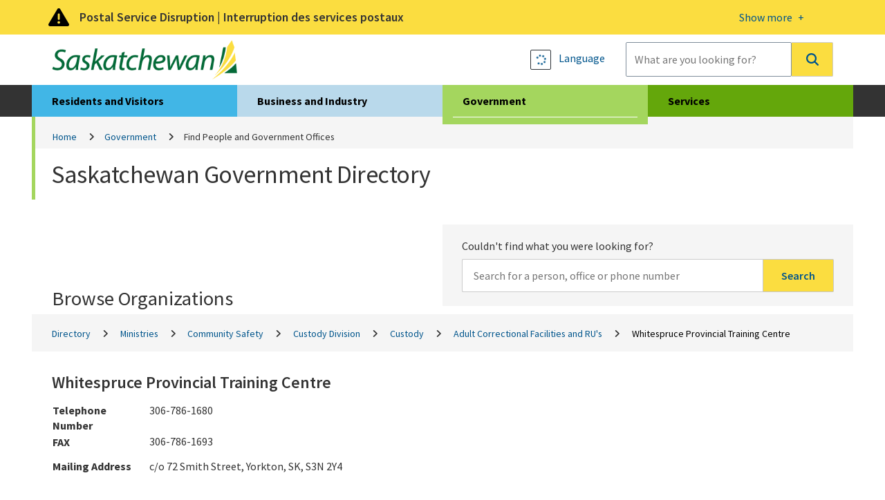

--- FILE ---
content_type: text/html; charset=utf-8
request_url: https://www.saskatchewan.ca/government/directory?ou=17d95eea-21c9-40f2-bdad-c54de033c7c6
body_size: 11463
content:


<!DOCTYPE html>
<html class="no-js" lang="en" xmlns:og="http://ogp.me/ns#" xmlns:fb="http://www.facebook.com/2008/fbml">
<head>
    <!-- CD2 -->
    <meta charset="utf-8">
    <meta http-equiv="X-UA-Compatible" content="IE=edge">
    <title>Government of Saskatchewan Directory | Government | Government of Saskatchewan</title>
    
    <meta name="description" content="Find contact information for Government of Saskatchewan programs and services, or for government employees and offices." />
<meta property="og:site_name" content="Government of Saskatchewan">
<meta property="og:type" content="government">


    <meta name="viewport" content="width=device-width, initial-scale=1.0, maximum-scale=2.0, user-scalable=yes">

    <link href="/assets/gos/bundle/styles.css?v=U5wGrBzliNKQyFm-L-FeMXLhpdL_rXW1_jPMq6s6QkE1" rel="stylesheet"/>

    <link href='//fonts.googleapis.com/css?family=Source+Sans+Pro:300,400,600,700' rel='stylesheet' type='text/css'>

    <link rel="canonical" href="https://www.saskatchewan.ca/government/directory?ou=17d95eea-21c9-40f2-bdad-c54de033c7c6"/>
    

    

        <script>
            window.dataLayer = window.dataLayer || [];
            window.dataLayer.push({
                'gos_page_analytics': "40cd7683-15ed-4aa8-b650-019bcd94eaae"
            });
        </script>


    <script>
        (function(w,d,s,l,i){w[l]=w[l]||[];w[l].push({'gtm.start':
                new Date().getTime(),event:'gtm.js'});var f=d.getElementsByTagName(s)[0],
                j=d.createElement(s),dl=l!='dataLayer'?'&l='+l:'';j.async=true;j.src=
                'https://www.googletagmanager.com/gtm.js?id='+i+dl;f.parentNode.insertBefore(j,f);
        })(window, document, 'script', 'dataLayer', 'GTM-M2SPKHB');
    </script>
    
    <script src="/sitecore modules/Web/ExperienceForms/scripts/jquery-3.6.1.min.js"></script>

    
    
</head>
<body class="gov-page directory-landing-template">
    <noscript>
        <iframe src="https://www.googletagmanager.com/ns.html?id=GTM-M2SPKHB"
                height="0" width="0" style="display:none;visibility:hidden"></iframe>
    </noscript>

    <link rel="stylesheet" href="/Coveo/Hive/css/CoveoFullSearch.css" />
<link rel="stylesheet" href="/Coveo/Hive/css/CoveoForSitecore.css" />

<script class="coveo-script" type="text/javascript" src='/Coveo/Hive/js/CoveoJsSearch.Lazy.min.js'></script>
<script class="coveo-for-sitecore-script" type="text/javascript" src='/Coveo/Hive/js/CoveoForSitecore.Lazy.min.js'></script>
<script type="text/javascript" src="https://static.cloud.coveo.com/searchui/v2.10116/js/cultures/en.js"></script>

<div>


    
    
        <!-- Resources -->
        <div id="SearchResourcesProperties_cbf7dfc830324018ae20dd28e15b566d"
             class="CoveoForSitecoreContext"
               data-sc-should-have-analytics-component='true'
  data-sc-analytics-enabled='true'
  data-sc-current-language='en'
  data-prebind-sc-language-field-name='fieldTranslator'
  data-sc-language-field-name='_language'
  data-sc-labels='{&quot;Created&quot; : &quot;Created&quot; , &quot;Created By&quot; : &quot;Created by&quot; , &quot;Creation Time&quot; : &quot;Creation time.&quot; , &quot;Language&quot; : &quot;Language&quot; , &quot;Last Time Modified&quot; : &quot;Last time modified.&quot; , &quot;Template&quot; : &quot;Template&quot; , &quot;Uniform resource identifier&quot; : &quot;URI&quot; , &quot;Updated By&quot; : &quot;Updated by&quot; , &quot;If the problem persists contact the administrator.&quot; : &quot;If the problem persists contact the administrator.&quot; , &quot;Search is currently unavailable&quot; : &quot;Oops! Something went wrong on the server.&quot; , &quot;Descending&quot; : &quot;Descending&quot; , &quot;Ascending&quot; : &quot;Ascending&quot;}'
  data-sc-maximum-age='900000'
  data-sc-page-name='Directory'
  data-sc-page-name-full-path='/sitecore/content/GoSTenant/GoSSite/GoS/Government/Directory'
  data-sc-index-source-name='Coveo_web_index - prod-cm.saskatchewan.ca'
  data-sc-is-in-experience-editor='false'
  data-sc-is-user-anonymous='true'
  data-sc-item-uri='sitecore://web/{74033EBB-01D6-41C1-A1B0-AE053ACEFFEF}?lang=en&amp;ver=4'
  data-sc-item-id='74033ebb-01d6-41c1-a1b0-ae053aceffef'
  data-prebind-sc-latest-version-field-name='fieldTranslator'
  data-sc-latest-version-field-name='_latestversion'
  data-sc-rest-endpoint-uri='/coveo/rest'
  data-sc-analytics-endpoint-uri='/coveo/rest/ua'
  data-sc-site-name='website'
  data-sc-field-prefix='f'
  data-sc-field-suffix='76325'
  data-sc-prefer-source-specific-fields='false'
  data-sc-external-fields='[{&quot;fieldName&quot;:&quot;permanentid&quot;,&quot;shouldEscape&quot;:false},{&quot;fieldName&quot;:&quot;srtrdocumenttype&quot;,&quot;shouldEscape&quot;:false},{&quot;fieldName&quot;:&quot;sitename&quot;,&quot;shouldEscape&quot;:false},{&quot;fieldName&quot;:&quot;typeofcontent&quot;,&quot;shouldEscape&quot;:false},{&quot;fieldName&quot;:&quot;urls&quot;,&quot;shouldEscape&quot;:false},{&quot;fieldName&quot;:&quot;audience&quot;,&quot;shouldEscape&quot;:false},{&quot;fieldName&quot;:&quot;topic&quot;,&quot;shouldEscape&quot;:false},{&quot;fieldName&quot;:&quot;subtopic&quot;,&quot;shouldEscape&quot;:false},{&quot;fieldName&quot;:&quot;ministry&quot;,&quot;shouldEscape&quot;:false},{&quot;fieldName&quot;:&quot;servicetitle&quot;,&quot;shouldEscape&quot;:false},{&quot;fieldName&quot;:&quot;servicedescription&quot;,&quot;shouldEscape&quot;:false},{&quot;fieldName&quot;:&quot;serviceurl&quot;,&quot;shouldEscape&quot;:false},{&quot;fieldName&quot;:&quot;gtdsname&quot;,&quot;shouldEscape&quot;:false},{&quot;fieldName&quot;:&quot;gtdsisdeleted&quot;,&quot;shouldEscape&quot;:false},{&quot;fieldName&quot;:&quot;gtdsispublic&quot;,&quot;shouldEscape&quot;:false},{&quot;fieldName&quot;:&quot;gtdsstartdate&quot;,&quot;shouldEscape&quot;:false},{&quot;fieldName&quot;:&quot;gtdsenddate&quot;,&quot;shouldEscape&quot;:false},{&quot;fieldName&quot;:&quot;gtdssortname&quot;,&quot;shouldEscape&quot;:false},{&quot;fieldName&quot;:&quot;gtdsorgunitentitysyskeyid&quot;,&quot;shouldEscape&quot;:false},{&quot;fieldName&quot;:&quot;gtdspersonentitysyskeyid&quot;,&quot;shouldEscape&quot;:false},{&quot;fieldName&quot;:&quot;gtdsministryentitysyskeyid&quot;,&quot;shouldEscape&quot;:false},{&quot;fieldName&quot;:&quot;gtdsministryname&quot;,&quot;shouldEscape&quot;:false},{&quot;fieldName&quot;:&quot;gtdspersonorgname&quot;,&quot;shouldEscape&quot;:false},{&quot;fieldName&quot;:&quot;gtdssearchname&quot;,&quot;shouldEscape&quot;:false},{&quot;fieldName&quot;:&quot;gtdsemail&quot;,&quot;shouldEscape&quot;:false},{&quot;fieldName&quot;:&quot;gtdsmailaddress1&quot;,&quot;shouldEscape&quot;:false},{&quot;fieldName&quot;:&quot;gtdsmailaddress2&quot;,&quot;shouldEscape&quot;:false},{&quot;fieldName&quot;:&quot;gtdsmailcity&quot;,&quot;shouldEscape&quot;:false},{&quot;fieldName&quot;:&quot;gtdsmailcountry&quot;,&quot;shouldEscape&quot;:false},{&quot;fieldName&quot;:&quot;gtdsmailpostalcode&quot;,&quot;shouldEscape&quot;:false},{&quot;fieldName&quot;:&quot;gtdsmailprovince&quot;,&quot;shouldEscape&quot;:false},{&quot;fieldName&quot;:&quot;gtdstelnumber&quot;,&quot;shouldEscape&quot;:false},{&quot;fieldName&quot;:&quot;gtdstelareacode&quot;,&quot;shouldEscape&quot;:false},{&quot;fieldName&quot;:&quot;gtdssearchtelephone&quot;,&quot;shouldEscape&quot;:false},{&quot;fieldName&quot;:&quot;gtdsfaxnumber&quot;,&quot;shouldEscape&quot;:false},{&quot;fieldName&quot;:&quot;gtdsfaxareacode&quot;,&quot;shouldEscape&quot;:false},{&quot;fieldName&quot;:&quot;gtdssearchfax&quot;,&quot;shouldEscape&quot;:false},{&quot;fieldName&quot;:&quot;gtdstollfreenumber&quot;,&quot;shouldEscape&quot;:false},{&quot;fieldName&quot;:&quot;gtdstollfreeareacode&quot;,&quot;shouldEscape&quot;:false},{&quot;fieldName&quot;:&quot;gtdssearchtollfree&quot;,&quot;shouldEscape&quot;:false},{&quot;fieldName&quot;:&quot;gtdstitle&quot;,&quot;shouldEscape&quot;:false},{&quot;fieldName&quot;:&quot;mdsstatus&quot;,&quot;shouldEscape&quot;:false},{&quot;fieldName&quot;:&quot;mdsstatusid&quot;,&quot;shouldEscape&quot;:false},{&quot;fieldName&quot;:&quot;mdsname&quot;,&quot;shouldEscape&quot;:false},{&quot;fieldName&quot;:&quot;mdsdisplayname&quot;,&quot;shouldEscape&quot;:false},{&quot;fieldName&quot;:&quot;mdsemail&quot;,&quot;shouldEscape&quot;:false},{&quot;fieldName&quot;:&quot;mdsurl&quot;,&quot;shouldEscape&quot;:false},{&quot;fieldName&quot;:&quot;mdsrmnumber&quot;,&quot;shouldEscape&quot;:false},{&quot;fieldName&quot;:&quot;mdstelephone&quot;,&quot;shouldEscape&quot;:false},{&quot;fieldName&quot;:&quot;mdssearchtelephone&quot;,&quot;shouldEscape&quot;:false},{&quot;fieldName&quot;:&quot;mdsfax&quot;,&quot;shouldEscape&quot;:false},{&quot;fieldName&quot;:&quot;mdssearchfax&quot;,&quot;shouldEscape&quot;:false},{&quot;fieldName&quot;:&quot;mdsphysicaladdress1&quot;,&quot;shouldEscape&quot;:false},{&quot;fieldName&quot;:&quot;mdsphysicaladdress2&quot;,&quot;shouldEscape&quot;:false},{&quot;fieldName&quot;:&quot;mdsphysicalcity&quot;,&quot;shouldEscape&quot;:false},{&quot;fieldName&quot;:&quot;mdsphysicalpostalcode&quot;,&quot;shouldEscape&quot;:false},{&quot;fieldName&quot;:&quot;mdsphysicallongitude&quot;,&quot;shouldEscape&quot;:false},{&quot;fieldName&quot;:&quot;mdsphysicallatitude&quot;,&quot;shouldEscape&quot;:false},{&quot;fieldName&quot;:&quot;mdsmailingaddress1&quot;,&quot;shouldEscape&quot;:false},{&quot;fieldName&quot;:&quot;mdsmailingaddress2&quot;,&quot;shouldEscape&quot;:false},{&quot;fieldName&quot;:&quot;mdsmailingcity&quot;,&quot;shouldEscape&quot;:false},{&quot;fieldName&quot;:&quot;mdsmailingpostalcode&quot;,&quot;shouldEscape&quot;:false},{&quot;fieldName&quot;:&quot;mdscontacts&quot;,&quot;shouldEscape&quot;:false},{&quot;fieldName&quot;:&quot;pubsagency&quot;,&quot;shouldEscape&quot;:false},{&quot;fieldName&quot;:&quot;pubsdate&quot;,&quot;shouldEscape&quot;:false},{&quot;fieldName&quot;:&quot;pubsyearrange&quot;,&quot;shouldEscape&quot;:false},{&quot;fieldName&quot;:&quot;pubsyear&quot;,&quot;shouldEscape&quot;:false},{&quot;fieldName&quot;:&quot;pubsproductstatus&quot;,&quot;shouldEscape&quot;:false},{&quot;fieldName&quot;:&quot;pubsproducttype&quot;,&quot;shouldEscape&quot;:false},{&quot;fieldName&quot;:&quot;pubsproductsubtype&quot;,&quot;shouldEscape&quot;:false},{&quot;fieldName&quot;:&quot;pubsformat&quot;,&quot;shouldEscape&quot;:false},{&quot;fieldName&quot;:&quot;pubsformatid&quot;,&quot;shouldEscape&quot;:false},{&quot;fieldName&quot;:&quot;pubshasdownloadablecontent&quot;,&quot;shouldEscape&quot;:false},{&quot;fieldName&quot;:&quot;sysyear&quot;,&quot;shouldEscape&quot;:false},{&quot;fieldName&quot;:&quot;sysmonth&quot;,&quot;shouldEscape&quot;:false},{&quot;fieldName&quot;:&quot;backlinks&quot;,&quot;shouldEscape&quot;:false}]'
  data-sc-source-specific-fields='[{&quot;fieldName&quot;:&quot;attachmentparentid&quot;},{&quot;fieldName&quot;:&quot;author&quot;},{&quot;fieldName&quot;:&quot;clickableuri&quot;},{&quot;fieldName&quot;:&quot;collection&quot;},{&quot;fieldName&quot;:&quot;concepts&quot;},{&quot;fieldName&quot;:&quot;date&quot;},{&quot;fieldName&quot;:&quot;filetype&quot;},{&quot;fieldName&quot;:&quot;indexeddate&quot;},{&quot;fieldName&quot;:&quot;isattachment&quot;},{&quot;fieldName&quot;:&quot;language&quot;},{&quot;fieldName&quot;:&quot;printableuri&quot;},{&quot;fieldName&quot;:&quot;rowid&quot;},{&quot;fieldName&quot;:&quot;size&quot;},{&quot;fieldName&quot;:&quot;source&quot;},{&quot;fieldName&quot;:&quot;title&quot;},{&quot;fieldName&quot;:&quot;topparent&quot;},{&quot;fieldName&quot;:&quot;topparentid&quot;},{&quot;fieldName&quot;:&quot;transactionid&quot;},{&quot;fieldName&quot;:&quot;uri&quot;},{&quot;fieldName&quot;:&quot;urihash&quot;}]'
>
        </div>
        <script type="text/javascript">
        var endpointConfiguration = {
            itemUri: "sitecore://web/{74033EBB-01D6-41C1-A1B0-AE053ACEFFEF}?lang=en&amp;ver=4",
            siteName: "website",
            restEndpointUri: "/coveo/rest"
        };
        if (typeof (CoveoForSitecore) !== "undefined") {
            CoveoForSitecore.SearchEndpoint.configureSitecoreEndpoint(endpointConfiguration);
            CoveoForSitecore.version = "5.0.1368.1";
            var context = document.getElementById("SearchResourcesProperties_cbf7dfc830324018ae20dd28e15b566d");
            if (!!context) {
                CoveoForSitecore.Context.configureContext(context);
            }
        }
        </script>
</div>
    

    <div class="alert warning" id="a-alert" role="region">
        <div class="head">
            <div class="container">
                <a title="More details on this alert" href="#">
                    <div>
                        <p>Postal Service Disruption | Interruption des services postaux</p>
                        <span class="open-btn"><span>Show more </span></span>
                        <span class="close-btn"><span>Show less </span></span>
                    </div>
                </a>
            </div>
        </div>
        <div class="content">
            <div class="container">
                <div class="row">
                    <p>Government of Saskatchewan ministries, Crown corporations and organizations are working to <a href="https://www.saskatchewan.ca/government/postal-service-disruption">minimize the impacts of the postal service disruption</a>.</p>
<p>Les minist&egrave;res, les soci&eacute;t&eacute;s d&rsquo;&Eacute;tat et les organismes du gouvernement de la Saskatchewan travaillent &agrave; r&eacute;duire au <a href="https://www.saskatchewan.ca/bonjour/government/postal-service-disruption">minimum les r&eacute;percussions de l&rsquo;interruption des services postaux</a>.</p>
                </div>
            </div>
        </div>
    </div>

<div class="skip" role="region">
    <a href="#skip-to-content">Skip to Main Content</a>
</div>

<header>
    <div class="container">
        <div class="logo">
                <a href="https://www.saskatchewan.ca/">
                    <img src="https://www.saskatchewan.ca/-/media/images/gos/logo.png?h=79&amp;iar=0&amp;w=373&amp;hash=765FD81E8F2DF5DBAD26F92B776DB43C" class="img-responsive" alt="Government of Saskatchewan Logo" />
                </a>
        </div>

        <div class="search input-group">
            <div class="utils">

                <a href="#" data-drawer="google_translate" title="Language">
                    <strong class="btn-sqr skiptranslate" role="presentation"></strong>
                    <font class="skiptranslate">Language</font>
                </a>

            </div>
            



<script>
    document.addEventListener("CoveoSearchEndpointInitialized", function() {
        var searchboxElement = document.getElementById("_185F67BF-1D73-4AEE-9564-FDE5B0EB24D9");
        searchboxElement.addEventListener("CoveoComponentInitialized", function() {
            CoveoForSitecore.initSearchboxIfStandalone(searchboxElement, "https://www.saskatchewan.ca/search");
        });
    })
</script>    <div id="_185F67BF-1D73-4AEE-9564-FDE5B0EB24D9_container" class="coveo-for-sitecore-search-box-container"
                       data-prebind-maximum-age='currentMaximumAge'
>
        <div id="_185F67BF-1D73-4AEE-9564-FDE5B0EB24D9"
             class="CoveoSearchbox"
                               data-enable-omnibox='true'
                  data-enable-query-extension-addon='true'
                  data-enable-query-suggest-addon='true'
                  data-enable-simple-field-addon='true'
                  data-prebind-maximum-age='currentMaximumAge'
                  data-placeholder='What are you looking for?'
                  data-clear-filters-on-new-query='false'
>
            
            
<script type="text/javascript">
    document.addEventListener("CoveoSearchEndpointInitialized", function() {
        var componentId = "_185F67BF-1D73-4AEE-9564-FDE5B0EB24D9";
        var componentElement = document.getElementById(componentId);

        function showError(error) {
                console.error(error);
        }

        function areCoveoResourcesIncluded() {
            return typeof (Coveo) !== "undefined";
        }

        if (areCoveoResourcesIncluded()) {
            var event = document.createEvent("CustomEvent");
            event.initEvent("CoveoComponentInitialized", false, true);
            
            setTimeout(function() {
                componentElement.dispatchEvent(event);
            }, 0);
        } else {
            componentElement.classList.add("invalid");
            showError("The Coveo Resources component must be included in this page.");
        }
    });
</script>
            <div class="CoveoForSitecoreBindWithUserContext"></div>
            <div class="CoveoForSitecoreExpressions"></div>
            <div class="CoveoForSitecoreConfigureSearchHub" data-sc-search-hub="Main"></div>
        </div>
        
    </div>

        </div>
    </div>

</header>

<section class="header-drawer" data-drawer-target="google_translate" role="region" aria-label="Google Translate">
    <div class="container">
        <div id="google_translate_element"></div>
        <p><strong>Google Translate Disclaimer</strong></p>
<p>A number of pages on the Government of Saskatchewan's website have been professionally translated in French. These translations are identified by a yellow box in the right or left rail that resembles the link below. The home page for French-language content on this site can be found at:</p>
<p><a class="btn-application" href="https://www.saskatchewan.ca/bonjour">Renseignements en Fran&ccedil;ais</a></p>
<p>Where an official translation is not available, Google&trade; Translate can be used. Google&trade; Translate is a free online language translation service that can translate text and web pages into different languages. Translations are made available to increase access to Government of Saskatchewan content for populations whose first language is not English.</p>
<p>Software-based translations do not approach the fluency of a native speaker or possess the skill of a professional translator. The translation should not be considered exact, and may include incorrect or offensive language. The Government of Saskatchewan does not warrant the accuracy, reliability or timeliness of any information translated by this system. Some files or items cannot be translated, including graphs, photos and other file formats such as portable document formats (PDFs).</p>
<p>Any person or entities that rely on information obtained from the system does so at his or her own risk. Government of Saskatchewan is not responsible for any damage or issues that may possibly result from using translated website content. If you have any questions about Google&trade; Translate, please visit:  <a href="https://support.google.com/translate/?hl=en"><strong>Google&trade; Translate FAQs</strong></a>.</p>
    </div>
</section>
<nav class="desktop-nav">
    <div class="container large-container">
        <ul>
            <li class="live">
                <a href="https://www.saskatchewan.ca/residents">Residents and Visitors</a>
                <div><hr /></div>
            </li>
            <li class="work">
                <a href="https://www.saskatchewan.ca/business">Business and Industry</a>
                <div><hr /></div>
            </li>
            <li class="active gov">
                <a href="https://www.saskatchewan.ca/government">Government</a>
                <div><hr /></div>
            </li>
            <li class="play">
                <a href="https://www.saskatchewan.ca/services">Services</a>
                <div><hr /></div>
            </li>
        </ul>

        <div class="submenu live-sub" aria-hidden="true">
            <div class="row">
                <p> Find services and information for Saskatchewan residents and visitors.</p>
            </div>
            <ul>
                <li class="overview"><a href="https://www.saskatchewan.ca/residents">Overview</a></li>

                    <li class="">
                        <a href="https://www.saskatchewan.ca/residents/births-deaths-marriages-and-divorces">Births, Deaths, Marriages and Divorces</a>
                    </li>
                    <li class="">
                        <a href="https://www.saskatchewan.ca/residents/education-and-learning">Education and Learning</a>
                    </li>
                    <li class="">
                        <a href="https://www.saskatchewan.ca/residents/emergency">Emergency</a>
                    </li>
                    <li class="">
                        <a href="https://www.saskatchewan.ca/residents/environment-public-health-and-safety">Environment, Public Health and Safety</a>
                    </li>
                    <li class="">
                        <a href="https://www.saskatchewan.ca/residents/family-and-social-support">Family and Social Support</a>
                    </li>
                    <li class="">
                        <a href="https://www.saskatchewan.ca/residents/first-nations-citizens">First Nations, M&#233;tis and Northern Citizens</a>
                    </li>
                    <li class="">
                        <a href="https://www.saskatchewan.ca/residents/health">Health</a>
                    </li>
                    <li class="">
                        <a href="https://www.saskatchewan.ca/residents/housing-and-renting">Housing – Renting, Owning and Developing</a>
                    </li>
                    <li class="">
                        <a href="https://www.saskatchewan.ca/residents/moving-to-saskatchewan">Immigrating and Moving to Saskatchewan</a>
                    </li>
                    <li class="">
                        <a href="https://www.saskatchewan.ca/residents/jobs-working-and-training">Jobs, Working and Training</a>
                    </li>
                    <li class="">
                        <a href="https://www.saskatchewan.ca/residents/justice-crime-and-the-law">Justice, Crime and the Law</a>
                    </li>
                    <li class="">
                        <a href="https://www.saskatchewan.ca/residents/parks-culture-heritage-and-sport">Parks, Culture, Heritage and Sport</a>
                    </li>
                    <li class="">
                        <a href="https://www.saskatchewan.ca/residents/saskatchewan-supports-ukraine">Saskatchewan Supports Ukraine</a>
                    </li>
                    <li class="">
                        <a href="https://www.saskatchewan.ca/residents/taxes-and-investments">Taxes, Budgeting and Investments</a>
                    </li>
                    <li class="">
                        <a href="https://www.saskatchewan.ca/residents/transportation">Transportation</a>
                    </li>
                    <li class="">
                        <a href="https://www.saskatchewan.ca/residents/voting-consultations-and-democracy">Voting, Consultations and Democracy</a>
                    </li>
            </ul>
        </div>

        <div class="submenu work-sub" aria-hidden="true">
            <div class="row">
                <p> Find services and information for doing business in Saskatchewan.</p>
            </div>
            <ul>
                <li class="overview"><a href="https://www.saskatchewan.ca/business">Overview</a></li>

                    <li class="">
                        <a href="https://www.saskatchewan.ca/business/agriculture-natural-resources-and-industry">Agriculture, Natural Resources and Industry</a>
                    </li>
                    <li class="">
                        <a href="https://www.saskatchewan.ca/government/doing-business-with-government">Doing Business with Government</a>
                    </li>
                    <li class="">
                        <a href="https://www.saskatchewan.ca/business/employment-standards">Employment Standards</a>
                    </li>
                    <li class="">
                        <a href="https://www.saskatchewan.ca/business/entrepreneurs-start-or-exit-a-business">Entrepreneurs Start or Exit a Business</a>
                    </li>
                    <li class="">
                        <a href="https://www.saskatchewan.ca/business/environmental-protection-and-sustainability">Environmental Protection and Sustainability</a>
                    </li>
                    <li class="">
                        <a href="https://www.saskatchewan.ca/business/first-nations-metis-and-northern-community-businesses">First Nations, M&#233;tis and Northern Community Businesses</a>
                    </li>
                    <li class="">
                        <a href="https://www.saskatchewan.ca/government/public-engagement/help-cut-red-tape">Help Cut Red Tape</a>
                    </li>
                    <li class="">
                        <a href="https://www.saskatchewan.ca/business/hire-train-and-manage-employees">Hire, Train and Manage Employees</a>
                    </li>
                    <li class="">
                        <a href="https://www.saskatchewan.ca/business/housing-development-construction-and-property-management">Housing Development, Construction and Property Management</a>
                    </li>
                    <li class="">
                        <a href="https://www.saskatchewan.ca/business/investment-and-economic-development">Investment and Economic Development</a>
                    </li>
                    <li class="">
                        <a href="https://www.saskatchewan.ca/business/safety-in-the-workplace">Safety in the Workplace</a>
                    </li>
                    <li class="">
                        <a href="https://www.saskatchewan.ca/business/taxes-licensing-and-reporting">Taxes, Licensing and Reporting</a>
                    </li>
                    <li class="">
                        <a href="https://www.saskatchewan.ca/business/transportation-and-road-construction">Transportation and Road Construction</a>
                    </li>
            </ul>
        </div>

        <div class="submenu gov-sub" aria-hidden="true">
            <div class="row">
                <p> Find how the Government of Saskatchewan governs and serves the province.</p>
            </div>
            <ul>
                <li class="overview"><a href="https://www.saskatchewan.ca/government">Overview</a></li>

                    <li class="">
                        <a href="https://www.saskatchewan.ca/government/postal-service-disruption">Postal Service Disruption</a>
                    </li>
                    <li class="">
                        <a href="https://www.saskatchewan.ca/government/budget-planning-and-reporting">Budget, Planning and Reporting</a>
                    </li>
                    <li class="">
                        <a href="https://www.saskatchewan.ca/government/government-structure">Cabinet, Ministries, Agencies and Other Governments</a>
                    </li>
                    <li class="">
                        <a href="https://www.saskatchewan.ca/government/partnerships-for-success">Partnerships for Success</a>
                    </li>
                    <li class="">
                        <a href="https://www.saskatchewan.ca/government/cannabis-in-saskatchewan">Cannabis in Saskatchewan </a>
                    </li>
                    <li class="">
                        <a href="https://www.saskatchewan.ca/government/doing-business-with-government">Doing Business with Government</a>
                    </li>
                    <li class="">
                        <a href="https://www.saskatchewan.ca/government/education-and-child-care-facility-administration">Educational Institutions and Child Care Facility Administration </a>
                    </li>
                    <li class="active">
                        <a href="https://www.saskatchewan.ca/government/directory">Find People and Government Offices</a>
                    </li>
                    <li class="">
                        <a href="https://publications.saskatchewan.ca">Government Publications</a>
                    </li>
                    <li class="">
                        <a href="https://www.saskatchewan.ca/government/health-care-administration-and-provider-resources">Health Care Administration and Provider Resources</a>
                    </li>
                    <li class="">
                        <a href="https://www.saskatchewan.ca/government/heritage-honours-and-awards">Heritage, Honours and Awards</a>
                    </li>
                    <li class="">
                        <a href="https://www.saskatchewan.ca/government/notarized-documents-legislation-maps">Legislation, Maps and Authenticating Notarized Documents</a>
                    </li>
                    <li class="">
                        <a href="https://www.saskatchewan.ca/government/municipal-administration">Municipal Administration</a>
                    </li>
                    <li class="">
                        <a href="https://www.saskatchewan.ca/government/news-and-media">News and Media</a>
                    </li>
                    <li class="">
                        <a href="https://www.saskatchewan.ca/government/our-stories">Our Stories</a>
                    </li>
                    <li class="">
                        <a href="https://www.saskatchewan.ca/government/public-engagement">Public Engagement</a>
                    </li>
                    <li class="">
                        <a href="https://www.saskatchewan.ca/government/government-data">Statistics and Government Data</a>
                    </li>
                    <li class="">
                        <a href="https://www.saskatchewan.ca/government/training-and-workshops">Training and Workshops</a>
                    </li>
                    <li class="">
                        <a href="https://www.saskatchewan.ca/government/visual-identity-and-protocol">Visual Identity and Protocol</a>
                    </li>
            </ul>
        </div>

        <div class="submenu play-sub" aria-hidden="true">
            <div class="row">
                <p> </p>
            </div>
            <ul>
                <li class="overview"><a href="https://www.saskatchewan.ca/services">Overview</a></li>

                    <li class="">
                        <a href="https://www.saskatchewan.ca/services?audience=residents">Residents and Visitors Services</a>
                    </li>
                    <li class="">
                        <a href="https://www.saskatchewan.ca/services?audience=business">Business and Industry Services</a>
                    </li>
                    <li class="">
                        <a href="https://www.saskatchewan.ca/services?audience=government-stakeholders">Government Services</a>
                    </li>
                    <li class="">
                        <a href="https://www.saskatchewan.ca/services/directory">Services Directory</a>
                    </li>
            </ul>
        </div>

        <div id="skip-to-content" tabindex="0"></div>

    </div>
</nav><div class="container large-container">
    <div class="row">
            <nav aria-label="Breadcrumbs">
        <ol class="breadcrumb" id="a-breadcrumb">
                <li class=""><a href="https://www.saskatchewan.ca/">Home</a></li>
                <li class=""><a href="https://www.saskatchewan.ca/government">Government</a></li>
                <li class="active">Find People and Government Offices</li>
        </ol>
    </nav>

    </div>
    <div class="row">
        <section class="cat-title">
            <h1>
                Saskatchewan Government Directory
            </h1>
        </section>
    </div>
    <div class="row">
        <div class="c-two-third">
            <section class="cat-descr">
                
            </section>
        </div>
    </div>
    <div class="row">
        <section class="multiple-level-list">
            <div class="row header-row">
                <div class="browse">
                    <h2>Browse Organizations</h2>
                </div>
                <div class="search">
                    <section class="dir-search">
                        <span class="search-note">Couldn't find what you were looking for?</span>
                        <label for="dir-search-query">Search for:</label>
<form action="/government/directory" class="input-group" method="post"><input id="scController" name="scController" type="hidden" value="Directory" /><input id="scAction" name="scAction" type="hidden" value="Search" /><input ariaLabel="Search for a person, office or phone number" class="form-control" id="Query" name="Query" placeholder="Search for a person, office or phone number" type="search" value="" />                            <ul>
                                <li><a href="#" class="btn-remove" aria-label="Clear"></a></li>
                            </ul>
                            <button type="submit" aria-label="Search">Search</button>
</form>                    </section>
                </div>
            </div>
            <ol class="breadcrumb" role="banner" aria-label="Breadcrumbs">
                <li>
                    <a href="https://www.saskatchewan.ca/government/directory">
                        Directory
                    </a>
                </li>
                        <li>
                            <a href="https://www.saskatchewan.ca/government/directory?ou=57c85a35-bdfc-49fc-9bd2-d64a4ca12ac3">
                                Ministries
                            </a>
                        </li>
                        <li>
                            <a href="https://www.saskatchewan.ca/government/directory?ou=78576486-b627-40e9-9c82-58579367b15a">
                                Community Safety
                            </a>
                        </li>
                        <li>
                            <a href="https://www.saskatchewan.ca/government/directory?ou=12627c21-d289-466a-944a-01c539582936">
                                Custody Division
                            </a>
                        </li>
                        <li>
                            <a href="https://www.saskatchewan.ca/government/directory?ou=d0243af3-848b-4fce-917a-a79c7e00ac12">
                                Custody
                            </a>
                        </li>
                        <li>
                            <a href="https://www.saskatchewan.ca/government/directory?ou=9cd50995-0119-4f17-aadf-9f299caf6a8a">
                                Adult Correctional Facilities and RU&#39;s
                            </a>
                        </li>
                <li class="active">
                    Whitespruce Provincial Training Centre
                </li>
            </ol>
            <ul>
                
                <li>
                    <div class="drawer open">
                        <div class="row general" itemscope itemtype="http://schema.org/Organization">
                            <h2 itemprop="name">
                                Whitespruce Provincial Training Centre
                            </h2>
                            <table>

                                        <tr>
                                            <th>Telephone Number</th>
                                            <td itemprop="telephone">306-786-1680</td>
                                        </tr>
                                        <tr>
                                            <th>FAX</th>
                                            <td itemprop="telephone">306-786-1693</td>
                                        </tr>

                                                                                                    <tr class="vertical-space">
                                        <th>Mailing Address</th>
                                        <td itemprop="address">c/o 72 Smith Street, Yorkton, SK, S3N 2Y4</td>
                                    </tr>
                                                                                            </table>
                                <div class="map" id="divMap" runat="server">
                                    <iframe class="" width="100" height="225" frameborder="0" style="border: 0"
                                            src="https://www.google.com/maps/embed/v1/place?key=AIzaSyBAh8fs1HymeyKTiRfcGD7vBAkwIF3k6i8&q=c/o 72 Smith Street, Yorkton, SK, S3N 2Y4" allowfullscreen>
                                    </iframe>
                                </div>
                        </div>
                            <div class="row">
                                <a href="#" class="active">9 Contacts</a>
                            </div>
                            <div class="row">
                                <div class="sub-drawer">
                                    <table>
                                        <tr>
                                            <th class="name">Name</th>
                                            <th class="infos">Phone</th>
                                            <th class="infos">Fax</th>
                                            <th class="infos">Email</th>
                                            <th class="address">Address</th>
                                        </tr>
                                            <tr itemscope itemtype="http://schema.org/Person" class="open contact"
                                                data-details="https://www.saskatchewan.ca/government/directory?p=5e948d0a-e789-4723-b22a-a11ec4ff8364">
                                                <td>
                                                    <div class="info">
                                                        <a href="https://www.saskatchewan.ca/government/directory?p=5e948d0a-e789-4723-b22a-a11ec4ff8364" itemprop="name">
                                                            Ami Dzuba
                                                        </a>
                                                        <span itemprop="jobTitle">Director</span>
                                                    </div>
                                                </td>
                                                <td><span itemprop="telephone">306-786-1677</span></td>
                                                <td><span itemprop="faxNumber">306-786-1693</span></td>
                                                <td>
                                                        <a itemprop="email">Ami.dzuba@gov.sk.ca</a>
                                                </td>
                                                <td>
                                                    <span itemprop="address">c/o 72 Smith Street, Yorkton, SK, S3N 2Y4</span>
                                                </td>

                                            </tr>
                                            <tr itemscope itemtype="http://schema.org/Person" class="open contact"
                                                data-details="https://www.saskatchewan.ca/government/directory?p=d916f5e6-ca3e-4b54-92d1-a69b3526348c">
                                                <td>
                                                    <div class="info">
                                                        <a href="https://www.saskatchewan.ca/government/directory?p=d916f5e6-ca3e-4b54-92d1-a69b3526348c" itemprop="name">
                                                            Kelvin Aarrestad
                                                        </a>
                                                        <span itemprop="jobTitle">Deputy Director of Operations</span>
                                                    </div>
                                                </td>
                                                <td><span itemprop="telephone">306-786-1678</span></td>
                                                <td><span itemprop="faxNumber">306-786-1693</span></td>
                                                <td>
                                                        <a itemprop="email">kelvin.aarrestad@gov.sk.ca</a>
                                                </td>
                                                <td>
                                                    <span itemprop="address">c/o 72 Smith Street, Yorkton, SK, S3N 2Y4</span>
                                                </td>

                                            </tr>
                                            <tr itemscope itemtype="http://schema.org/Person" class="open contact"
                                                data-details="https://www.saskatchewan.ca/government/directory?p=9305cfd8-af3b-44fa-8f2c-5a5da0c570bd">
                                                <td>
                                                    <div class="info">
                                                        <a href="https://www.saskatchewan.ca/government/directory?p=9305cfd8-af3b-44fa-8f2c-5a5da0c570bd" itemprop="name">
                                                            Nicole Haider-Bolton
                                                        </a>
                                                        <span itemprop="jobTitle">Deputy Director of Administration</span>
                                                    </div>
                                                </td>
                                                <td><span itemprop="telephone">306-786-5767</span></td>
                                                <td><span itemprop="faxNumber">306-786-1693</span></td>
                                                <td>
                                                        <a itemprop="email">nicole.haider@gov.sk.ca</a>
                                                </td>
                                                <td>
                                                    <span itemprop="address">c/o 72 Smith Street, Yorkton, SK, S3N 2Y4</span>
                                                </td>

                                            </tr>
                                            <tr itemscope itemtype="http://schema.org/Person" class="open contact"
                                                data-details="https://www.saskatchewan.ca/government/directory?p=713fb937-7953-4861-80a5-5bb8e76b6233">
                                                <td>
                                                    <div class="info">
                                                        <a href="https://www.saskatchewan.ca/government/directory?p=713fb937-7953-4861-80a5-5bb8e76b6233" itemprop="name">
                                                            Kayla Wasylyniuk
                                                        </a>
                                                        <span itemprop="jobTitle">Deputy Director of Programs</span>
                                                    </div>
                                                </td>
                                                <td><span itemprop="telephone">306-786-5742</span></td>
                                                <td><span itemprop="faxNumber">306-786-1693</span></td>
                                                <td>
                                                        <a itemprop="email">Kayla.Wasylyniuk@gov.sk.ca</a>
                                                </td>
                                                <td>
                                                    <span itemprop="address">#103, 72 Smith Street E, Yorkton, SK, S3N 2Y4</span>
                                                </td>

                                            </tr>
                                            <tr itemscope itemtype="http://schema.org/Person" class="open contact"
                                                data-details="https://www.saskatchewan.ca/government/directory?p=bcbdf648-7e55-41aa-853e-0d826d856af6">
                                                <td>
                                                    <div class="info">
                                                        <a href="https://www.saskatchewan.ca/government/directory?p=bcbdf648-7e55-41aa-853e-0d826d856af6" itemprop="name">
                                                            Jenn Hearn
                                                        </a>
                                                        <span itemprop="jobTitle">Assistant Deputy Director of Programs</span>
                                                    </div>
                                                </td>
                                                <td><span itemprop="telephone">306-786-5748</span></td>
                                                <td><span itemprop="faxNumber">306-786-1693</span></td>
                                                <td>
                                                        <a itemprop="email">Jenn.hearn@gov.sk.ca</a>
                                                </td>
                                                <td>
                                                    <span itemprop="address">c/o#103, 72 Smith Street, Yorkton, SK, S3N 2Y4</span>
                                                </td>

                                            </tr>
                                            <tr itemscope itemtype="http://schema.org/Person" class="open contact"
                                                data-details="https://www.saskatchewan.ca/government/directory?p=cba20adc-85be-44fa-a0b5-d063e68a0d26">
                                                <td>
                                                    <div class="info">
                                                        <a href="https://www.saskatchewan.ca/government/directory?p=cba20adc-85be-44fa-a0b5-d063e68a0d26" itemprop="name">
                                                            Jacob Ladouceur
                                                        </a>
                                                        <span itemprop="jobTitle">Assistant Deputy Director of Programs</span>
                                                    </div>
                                                </td>
                                                <td><span itemprop="telephone">306-786-5748</span></td>
                                                <td><span itemprop="faxNumber">306-786-1693</span></td>
                                                <td>
                                                        <a itemprop="email">jacob.ladouceur@gov.sk.ca</a>
                                                </td>
                                                <td>
                                                    <span itemprop="address">c/o 72 Smith Street, Yorkton, SK, S3N 2Y4</span>
                                                </td>

                                            </tr>
                                            <tr itemscope itemtype="http://schema.org/Person" class="open contact"
                                                data-details="https://www.saskatchewan.ca/government/directory?p=e8e78d30-39e8-4a57-a522-6b02f7d1c78c">
                                                <td>
                                                    <div class="info">
                                                        <a href="https://www.saskatchewan.ca/government/directory?p=e8e78d30-39e8-4a57-a522-6b02f7d1c78c" itemprop="name">
                                                            Hempreet (Hema) Billing
                                                        </a>
                                                        <span itemprop="jobTitle">Administrative  Assistant</span>
                                                    </div>
                                                </td>
                                                <td><span itemprop="telephone">306-786-1680</span></td>
                                                <td><span itemprop="faxNumber">306-786-1693</span></td>
                                                <td>
                                                        <a itemprop="email">Hempreet.billing@gov.sk.ca</a>
                                                </td>
                                                <td>
                                                    <span itemprop="address">c/o 72 Smith Street, Yorkton, SK, S3N 2Y4</span>
                                                </td>

                                            </tr>
                                            <tr itemscope itemtype="http://schema.org/Person" class="open contact"
                                                data-details="https://www.saskatchewan.ca/government/directory?p=cabe7241-f387-4f78-a4f8-8edb3c0ef168">
                                                <td>
                                                    <div class="info">
                                                        <a href="https://www.saskatchewan.ca/government/directory?p=cabe7241-f387-4f78-a4f8-8edb3c0ef168" itemprop="name">
                                                            Sheila Chartrand
                                                        </a>
                                                        <span itemprop="jobTitle">Administrative Assistant</span>
                                                    </div>
                                                </td>
                                                <td><span itemprop="telephone">306-786-1406</span></td>
                                                <td><span itemprop="faxNumber">306-786-1693</span></td>
                                                <td>
                                                        <a itemprop="email">Sheila.chartrand2@gov.sk.ca</a>
                                                </td>
                                                <td>
                                                    <span itemprop="address">c/o 72 Smith Street, Yorkton, SK, S3N 2Y4</span>
                                                </td>

                                            </tr>
                                            <tr itemscope itemtype="http://schema.org/Person" class="open contact"
                                                data-details="https://www.saskatchewan.ca/government/directory?p=0ed77f7c-09e8-4ce6-b5dc-edeb27216a73">
                                                <td>
                                                    <div class="info">
                                                        <a href="https://www.saskatchewan.ca/government/directory?p=0ed77f7c-09e8-4ce6-b5dc-edeb27216a73" itemprop="name">
                                                            Rhonda Chernipeski
                                                        </a>
                                                        <span itemprop="jobTitle">Administrative Assistant</span>
                                                    </div>
                                                </td>
                                                <td><span itemprop="telephone">306-786-1680</span></td>
                                                <td><span itemprop="faxNumber">306-786-1693</span></td>
                                                <td>
                                                        <a itemprop="email">Rhonda.chernipeski@gov.sk.ca</a>
                                                </td>
                                                <td>
                                                    <span itemprop="address">c/o 72 Smith Street, Yorkton, SK, S3N 2Y4</span>
                                                </td>

                                            </tr>
                                    </table>
                                </div>
                            </div>

                    </div>
                </li>
                
            </ul>
        </section>
    </div>
</div>

    <div class="container large-container" role="region" aria-label="Feedback">
        <section class="general-content general-content_feedback">
            <h3>
                <p>We need your feedback to improve saskatchewan.ca. <a href="https://www.saskatchewan.ca/feedback">Help us improve</a></p>
            </h3>
        </section>
    </div>







<footer id="a-footer">
        <div class="top">
            <div class="container">
                <ul>
                    <li>
                        <h2><a href="https://www.saskatchewan.ca/residents">Residents and Visitors</a></h2>
                        <ul>
                                    <li><a href="https://www.saskatchewan.ca/residents/births-deaths-marriages-and-divorces">Births, Deaths, Marriages and Divorces</a></li>
                                    <li><a href="https://www.saskatchewan.ca/residents/education-and-learning">Education and Learning</a></li>
                                    <li><a href="https://www.saskatchewan.ca/residents/emergency">Emergency</a></li>
                                    <li><a href="https://www.saskatchewan.ca/residents/environment-public-health-and-safety">Environment, Public Health and Safety</a></li>
                                    <li><a href="https://www.saskatchewan.ca/residents/family-and-social-support">Family and Social Support</a></li>
                                    <li><a href="https://www.saskatchewan.ca/residents/first-nations-citizens">First Nations, M&#233;tis and Northern Citizens</a></li>
                                    <li><a href="https://www.saskatchewan.ca/residents/health">Health</a></li>
                                    <li><a href="https://www.saskatchewan.ca/residents/housing-and-renting">Housing – Renting, Owning and Developing</a></li>
                                    <li><a href="https://www.saskatchewan.ca/residents/moving-to-saskatchewan">Immigrating and Moving to Saskatchewan</a></li>
                                    <li><a href="https://www.saskatchewan.ca/residents/jobs-working-and-training">Jobs, Working and Training</a></li>
                                    <li><a href="https://www.saskatchewan.ca/residents/justice-crime-and-the-law">Justice, Crime and the Law</a></li>
                                    <li><a href="https://www.saskatchewan.ca/residents/parks-culture-heritage-and-sport">Parks, Culture, Heritage and Sport</a></li>
                                    <li><a href="https://www.saskatchewan.ca/residents/saskatchewan-supports-ukraine">Saskatchewan Supports Ukraine</a></li>
                                    <li><a href="https://www.saskatchewan.ca/residents/taxes-and-investments">Taxes, Budgeting and Investments</a></li>
                                    <li><a href="https://www.saskatchewan.ca/residents/transportation">Transportation</a></li>
                                    <li><a href="https://www.saskatchewan.ca/residents/voting-consultations-and-democracy">Voting, Consultations and Democracy</a></li>
                        </ul>
                    </li>
                    <li>
                        <h2><a href="https://www.saskatchewan.ca/business">Business and Industry</a></h2>
                        <ul>
                                    <li><a href="https://www.saskatchewan.ca/business/agriculture-natural-resources-and-industry">Agriculture, Natural Resources and Industry</a></li>
                                    <li><a href="https://www.saskatchewan.ca/government/doing-business-with-government">Doing Business with Government</a></li>
                                    <li><a href="https://www.saskatchewan.ca/business/employment-standards">Employment Standards</a></li>
                                    <li><a href="https://www.saskatchewan.ca/business/entrepreneurs-start-or-exit-a-business">Entrepreneurs Start or Exit a Business</a></li>
                                    <li><a href="https://www.saskatchewan.ca/business/environmental-protection-and-sustainability">Environmental Protection and Sustainability</a></li>
                                    <li><a href="https://www.saskatchewan.ca/business/first-nations-metis-and-northern-community-businesses">First Nations, M&#233;tis and Northern Community Businesses</a></li>
                                    <li><a href="https://www.saskatchewan.ca/government/public-engagement/help-cut-red-tape">Help Cut Red Tape</a></li>
                                    <li><a href="https://www.saskatchewan.ca/business/hire-train-and-manage-employees">Hire, Train and Manage Employees</a></li>
                                    <li><a href="https://www.saskatchewan.ca/business/housing-development-construction-and-property-management">Housing Development, Construction and Property Management</a></li>
                                    <li><a href="https://www.saskatchewan.ca/business/investment-and-economic-development">Investment and Economic Development</a></li>
                                    <li><a href="https://www.saskatchewan.ca/business/safety-in-the-workplace">Safety in the Workplace</a></li>
                                    <li><a href="https://www.saskatchewan.ca/business/taxes-licensing-and-reporting">Taxes, Licensing and Reporting</a></li>
                                    <li><a href="https://www.saskatchewan.ca/business/transportation-and-road-construction">Transportation and Road Construction</a></li>
                        </ul>
                    </li>
                    <li>
                        <h2><a href="https://www.saskatchewan.ca/government">Government</a></h2>
                        <ul>
                                    <li><a href="https://www.saskatchewan.ca/government/postal-service-disruption">Postal Service Disruption</a></li>
                                    <li><a href="https://www.saskatchewan.ca/government/budget-planning-and-reporting">Budget, Planning and Reporting</a></li>
                                    <li><a href="https://www.saskatchewan.ca/government/government-structure">Cabinet, Ministries, Agencies and Other Governments</a></li>
                                    <li><a href="https://www.saskatchewan.ca/government/partnerships-for-success">Partnerships for Success</a></li>
                                    <li><a href="https://www.saskatchewan.ca/government/cannabis-in-saskatchewan">Cannabis in Saskatchewan </a></li>
                                    <li><a href="https://www.saskatchewan.ca/government/doing-business-with-government">Doing Business with Government</a></li>
                                    <li><a href="https://www.saskatchewan.ca/government/education-and-child-care-facility-administration">Educational Institutions and Child Care Facility Administration </a></li>
                                    <li><a href="https://www.saskatchewan.ca/government/directory">Find People and Government Offices</a></li>
                                    <li><a href="https://publications.saskatchewan.ca">Government Publications</a></li>
                                    <li><a href="https://www.saskatchewan.ca/government/health-care-administration-and-provider-resources">Health Care Administration and Provider Resources</a></li>
                                    <li><a href="https://www.saskatchewan.ca/government/heritage-honours-and-awards">Heritage, Honours and Awards</a></li>
                                    <li><a href="https://www.saskatchewan.ca/government/notarized-documents-legislation-maps">Legislation, Maps and Authenticating Notarized Documents</a></li>
                                    <li><a href="https://www.saskatchewan.ca/government/municipal-administration">Municipal Administration</a></li>
                                    <li><a href="https://www.saskatchewan.ca/government/news-and-media">News and Media</a></li>
                                    <li><a href="https://www.saskatchewan.ca/government/our-stories">Our Stories</a></li>
                                    <li><a href="https://www.saskatchewan.ca/government/public-engagement">Public Engagement</a></li>
                                    <li><a href="https://www.saskatchewan.ca/government/government-data">Statistics and Government Data</a></li>
                                    <li><a href="https://www.saskatchewan.ca/government/training-and-workshops">Training and Workshops</a></li>
                                    <li><a href="https://www.saskatchewan.ca/government/visual-identity-and-protocol">Visual Identity and Protocol</a></li>
                        </ul>
                    </li>

                    <li>
                        <h2><a href="https://www.saskatchewan.ca/services">Services</a></h2>
                        <ul>
                                    <li><a href="https://www.saskatchewan.ca/services?audience=residents">Residents and Visitors Services</a></li>
                                    <li><a href="https://www.saskatchewan.ca/services?audience=business">Business and Industry Services</a></li>
                                    <li><a href="https://www.saskatchewan.ca/services?audience=government-stakeholders">Government Services</a></li>
                                    <li><a href="https://www.saskatchewan.ca/services/directory">Services Directory</a></li>
                        </ul>
                    </li>
                </ul>
                    <a href="https://www.saskatchewan.ca/bonjour"
                       class="footer-cta skiptranslate">Services disponibles en fran&#231;ais</a>
            </div>
        </div>

    <div class="bottom">
        <div class="container">
            <div class="row">
                <div class="links">
                    <ul>
                                <li><a href="https://www.saskatchewan.ca/accessibility">Accessibility</a></li>
                                <li><a href="https://www.saskatchewan.ca/contact-us">Contact Us</a></li>
                                <li><a href="https://www.saskatchewan.ca/copyright">Copyright</a></li>
                                <li><a href="https://www.saskatchewan.ca/privacy">Privacy</a></li>
                                <li><a href="https://www.saskatchewan.ca/site-map">Site Map</a></li>
                                <li><a href="https://www.saskatchewan.ca/social-media">Social Media</a></li>
                                <li><a href="https://www.saskatchewan.ca/terms-of-use">Terms of Use</a></li>
                    </ul>
                    <ul>
                        <li>Join the conversation:</li>
                                <li class="icon">
                                    <a title="Link to Government of Saskatchewan Facebook page" href="https://www.facebook.com/SKGov">
                                    <span>Facebook</span>
                                    <i class="fa-brands fa-facebook"></i>
                                    </a>
                                </li>
                                <li class="icon">
                                    <a title="Link to Government of Saskatchewan X page" href="https://x.com/SKGov">
                                    <span>X</span>
                                    <i class="fa-brands fa-x-twitter"></i>
                                    </a>
                                </li>
                    </ul>
                </div>
                <div class="logo">
                    <a href="https://www.saskatchewan.ca/">
                        <img src="https://www.saskatchewan.ca/-/media/images/gos/footer-logo.png?h=53&amp;iar=0&amp;w=252&amp;hash=3A8CC12F3B134C4ADADBA160B3783FEA" class="img-responsive" alt="Government of Saskatchewan logo" />
                    </a>
                </div>
            </div>
        </div>
    </div>
</footer>

    <script type="text/javascript">
		var _pageLanguage = "en";
	function googleTranslateElementInit() {
		new google.translate.TranslateElement({ pageLanguage: _pageLanguage }, 'google_translate_element');
	}
    </script>
    <script type="text/javascript" src="//translate.google.com/translate_a/element.js?cb=googleTranslateElementInit"></script>
<script src="/assets/gos/bundle/scripts.js?v=LlYKhaweI8nYH_Wxx7FOXu7tE7TE6gtUhvfYWxu7L0E1"></script>
    
    
</body>
</html>
